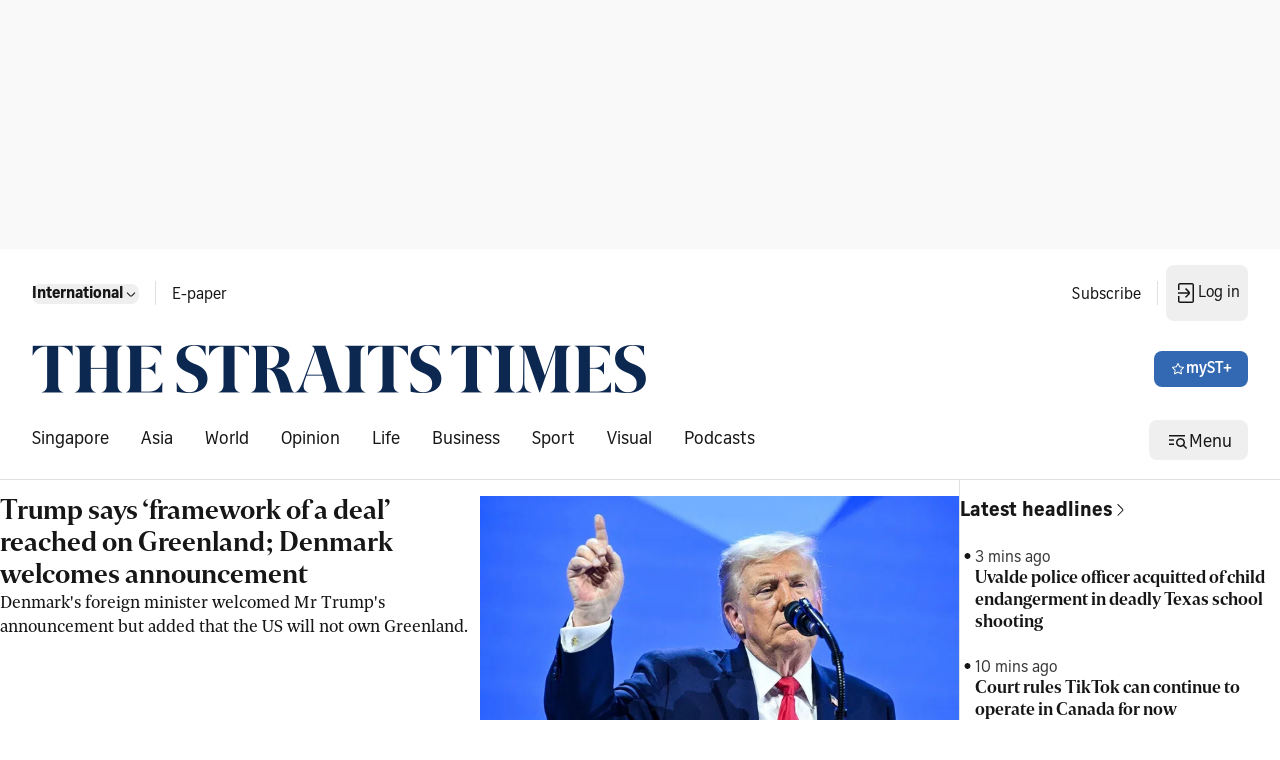

--- FILE ---
content_type: application/javascript; charset=utf-8
request_url: https://fundingchoicesmessages.google.com/f/AGSKWxXttwe7srSCeHLSXIDA6qpDo4WAFdDM9PxhBg5z-d_EBsZrBdIWuQ9JYIgGBBDKxSkizPSqXM3J29sm3lu8L8NOlclsUPWvSlbCjoaHYkbx-XFdREGROsbIQ46P0481zOww-uj0lQ==?fccs=W251bGwsbnVsbCxudWxsLG51bGwsbnVsbCxudWxsLFsxNzY5MDQ4NDM0LDExNzAwMDAwMF0sbnVsbCxudWxsLG51bGwsW251bGwsWzcsOSw2XSxudWxsLDIsbnVsbCwiZW4iLG51bGwsbnVsbCxudWxsLG51bGwsbnVsbCwxXSwiaHR0cHM6Ly93d3cuc3RyYWl0c3RpbWVzLmNvbS9nbG9iYWwiLG51bGwsW1s4LCI5b0VCUi01bXFxbyJdLFs5LCJlbi1VUyJdLFsxOSwiMiJdLFsxNywiWzBdIl0sWzI0LCIiXSxbMjksImZhbHNlIl1dXQ
body_size: 213
content:
if (typeof __googlefc.fcKernelManager.run === 'function') {"use strict";this.default_ContributorServingResponseClientJs=this.default_ContributorServingResponseClientJs||{};(function(_){var window=this;
try{
var qp=function(a){this.A=_.t(a)};_.u(qp,_.J);var rp=function(a){this.A=_.t(a)};_.u(rp,_.J);rp.prototype.getWhitelistStatus=function(){return _.F(this,2)};var sp=function(a){this.A=_.t(a)};_.u(sp,_.J);var tp=_.ed(sp),up=function(a,b,c){this.B=a;this.j=_.A(b,qp,1);this.l=_.A(b,_.Pk,3);this.F=_.A(b,rp,4);a=this.B.location.hostname;this.D=_.Fg(this.j,2)&&_.O(this.j,2)!==""?_.O(this.j,2):a;a=new _.Qg(_.Qk(this.l));this.C=new _.dh(_.q.document,this.D,a);this.console=null;this.o=new _.mp(this.B,c,a)};
up.prototype.run=function(){if(_.O(this.j,3)){var a=this.C,b=_.O(this.j,3),c=_.fh(a),d=new _.Wg;b=_.hg(d,1,b);c=_.C(c,1,b);_.jh(a,c)}else _.gh(this.C,"FCNEC");_.op(this.o,_.A(this.l,_.De,1),this.l.getDefaultConsentRevocationText(),this.l.getDefaultConsentRevocationCloseText(),this.l.getDefaultConsentRevocationAttestationText(),this.D);_.pp(this.o,_.F(this.F,1),this.F.getWhitelistStatus());var e;a=(e=this.B.googlefc)==null?void 0:e.__executeManualDeployment;a!==void 0&&typeof a==="function"&&_.To(this.o.G,
"manualDeploymentApi")};var vp=function(){};vp.prototype.run=function(a,b,c){var d;return _.v(function(e){d=tp(b);(new up(a,d,c)).run();return e.return({})})};_.Tk(7,new vp);
}catch(e){_._DumpException(e)}
}).call(this,this.default_ContributorServingResponseClientJs);
// Google Inc.

//# sourceURL=/_/mss/boq-content-ads-contributor/_/js/k=boq-content-ads-contributor.ContributorServingResponseClientJs.en_US.9oEBR-5mqqo.es5.O/d=1/exm=ad_blocking_detection_executable,kernel_loader,loader_js_executable,web_iab_tcf_v2_signal_executable/ed=1/rs=AJlcJMwtVrnwsvCgvFVyuqXAo8GMo9641A/m=cookie_refresh_executable
__googlefc.fcKernelManager.run('\x5b\x5b\x5b7,\x22\x5b\x5bnull,\\\x22straitstimes.com\\\x22,\\\x22AKsRol8FmDUUFSANNd_Svog74AgfP9Fh7zXc41I8YuW9RGyxhugNULY4tQgeUy6mM-he_vheXAKn0__zVG9EdHKRY0tcewwrPKf0XHocIc-4NUbiytlQpFKnxLo7WUchPyS3c_oHbb1zN1mVt0Ya78XVT2v5YUa9BQ\\\\u003d\\\\u003d\\\x22\x5d,null,\x5b\x5bnull,null,null,\\\x22https:\/\/fundingchoicesmessages.google.com\/f\/AGSKWxVYye54ZjcQV4e9IKc93Bc33rmXjwW-vDXr-BxFtzPUXaLE-v7VGGFDcSB2gB-X0a1TZzmemXM5bbT0wYHH9WHeklsNZ7mw2nVwS2B7t8l6pEth-1m7EsVB1rZbW6Swx4YwB6q3GA\\\\u003d\\\\u003d\\\x22\x5d,null,null,\x5bnull,null,null,\\\x22https:\/\/fundingchoicesmessages.google.com\/el\/AGSKWxXRcFhQZIYBetH8i19jzyL8B075u6cTWA22_tFPJwNL5xiynfjL94Osrk1_FPO02vd2IS4FUPeNx_-lPFhiM9V3EfDF-J6gmYH_tF19dnXcOamy6FiPm8-Qhb_nBsE7SNoHoeG7Jw\\\\u003d\\\\u003d\\\x22\x5d,null,\x5bnull,\x5b7,9,6\x5d,null,2,null,\\\x22en\\\x22,null,null,null,null,null,1\x5d,null,\\\x22Privacy and cookie settings\\\x22,\\\x22Close\\\x22,null,null,null,\\\x22Managed by Google. Complies with IAB TCF. CMP ID: 300\\\x22\x5d,\x5b3,1\x5d\x5d\x22\x5d\x5d,\x5bnull,null,null,\x22https:\/\/fundingchoicesmessages.google.com\/f\/AGSKWxXSrXc1DZhUgEqWywGwq7LJc1GmndccjwZsr5ro6cdVpbFTAqKogkyho7nh3E08JxQ51e7n6eoiE57UIPpC-odcGuTvJyXFEdYteqT5FD8CrKgTzIFgdGroM_c6oJltVIOEqN0KPg\\u003d\\u003d\x22\x5d\x5d');}

--- FILE ---
content_type: application/javascript; charset=utf-8
request_url: https://fundingchoicesmessages.google.com/f/AGSKWxVeRBU4Aj6Ed_8OJ1WFbVgFpEZVEBtZcCmlWCW5w9PDbSLNd_fyk3TADYnD7NiLAL-4aSNVRwtBbM_tJzrAUXm6c07pY0wADkcHoGe-Acq82EwEZkj5XgNaZ0ZPmi-sn7SxGDDwN6iMt5lo13pK7ezJq9sw1EaBKZB2VqJA7K0Pfb-OWLrPyKt0_FmJ/_/banman.asp?/sponsoredcontent./adver-left._ad_harness./ad-ifr.
body_size: -1289
content:
window['e87c3264-8634-4a53-933e-fd3ace387866'] = true;